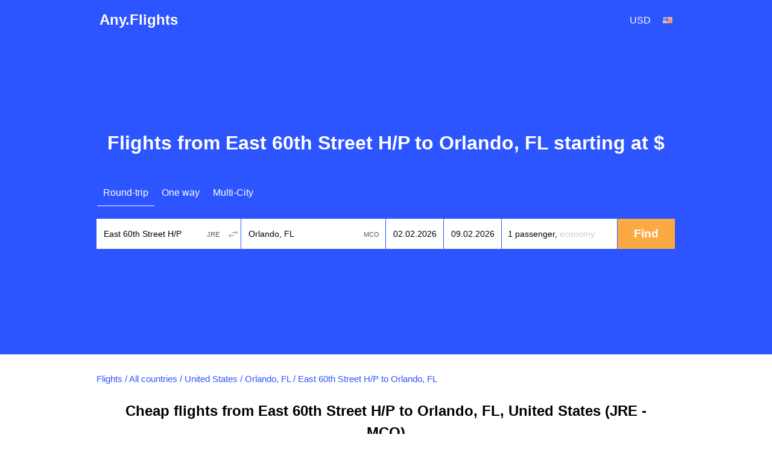

--- FILE ---
content_type: text/css
request_url: https://any.flights/files/css/css_p9-mM6RZMvlNX3M-kuvuSRGDVu0oLVvUxcrevbc-IoM.css
body_size: 20938
content:
@import url('//fonts.googleapis.com/css?family=Open+Sans:400italic,600italic,400,300,700,600&subset=latin,cyrillic');#autocomplete{border:1px solid;overflow:hidden;position:absolute;z-index:100;}#autocomplete ul{list-style:none;list-style-image:none;margin:0;padding:0;}#autocomplete li{background:#fff;color:#000;cursor:default;white-space:pre;zoom:1;}html.js input.form-autocomplete{background-image:url(/misc/throbber-inactive.png);background-position:100% center;background-repeat:no-repeat;}html.js input.throbbing{background-image:url(/misc/throbber-active.gif);background-position:100% center;}html.js fieldset.collapsed{border-bottom-width:0;border-left-width:0;border-right-width:0;height:1em;}html.js fieldset.collapsed .fieldset-wrapper{display:none;}fieldset.collapsible{position:relative;}fieldset.collapsible .fieldset-legend{display:block;}.form-textarea-wrapper textarea{display:block;margin:0;width:100%;-moz-box-sizing:border-box;-webkit-box-sizing:border-box;box-sizing:border-box;}.resizable-textarea .grippie{background:#eee url(/misc/grippie.png) no-repeat center 2px;border:1px solid #ddd;border-top-width:0;cursor:s-resize;height:9px;overflow:hidden;}body.drag{cursor:move;}.draggable a.tabledrag-handle{cursor:move;float:left;height:1.7em;margin-left:-1em;overflow:hidden;text-decoration:none;}a.tabledrag-handle:hover{text-decoration:none;}a.tabledrag-handle .handle{background:url(/misc/draggable.png) no-repeat 6px 9px;height:13px;margin:-0.4em 0.5em;padding:0.42em 0.5em;width:13px;}a.tabledrag-handle-hover .handle{background-position:6px -11px;}div.indentation{float:left;height:1.7em;margin:-0.4em 0.2em -0.4em -0.4em;padding:0.42em 0 0.42em 0.6em;width:20px;}div.tree-child{background:url(/misc/tree.png) no-repeat 11px center;}div.tree-child-last{background:url(/misc/tree-bottom.png) no-repeat 11px center;}div.tree-child-horizontal{background:url(/misc/tree.png) no-repeat -11px center;}.tabledrag-toggle-weight-wrapper{text-align:right;}table.sticky-header{background-color:#fff;margin-top:0;}.progress .bar{background-color:#fff;border:1px solid;}.progress .filled{background-color:#000;height:1.5em;width:5px;}.progress .percentage{float:right;}.ajax-progress{display:inline-block;}.ajax-progress .throbber{background:transparent url(/misc/throbber-active.gif) no-repeat 0px center;float:left;height:15px;margin:2px;width:15px;}.ajax-progress .message{padding-left:20px;}tr .ajax-progress .throbber{margin:0 2px;}.ajax-progress-bar{width:16em;}.container-inline div,.container-inline label{display:inline;}.container-inline .fieldset-wrapper{display:block;}.nowrap{white-space:nowrap;}html.js .js-hide{display:none;}.element-hidden{display:none;}.element-invisible{position:absolute !important;clip:rect(1px 1px 1px 1px);clip:rect(1px,1px,1px,1px);overflow:hidden;height:1px;}.element-invisible.element-focusable:active,.element-invisible.element-focusable:focus{position:static !important;clip:auto;overflow:visible;height:auto;}.clearfix:after{content:".";display:block;height:0;clear:both;visibility:hidden;}* html .clearfix{height:1%;}*:first-child + html .clearfix{min-height:1%;}
ul.menu{border:none;list-style:none;text-align:left;}ul.menu li{margin:0 0 0 0.5em;}ul li.expanded{list-style-image:url(/misc/menu-expanded.png);list-style-type:circle;}ul li.collapsed{list-style-image:url(/misc/menu-collapsed.png);list-style-type:disc;}ul li.leaf{list-style-image:url(/misc/menu-leaf.png);list-style-type:square;}li.expanded,li.collapsed,li.leaf{padding:0.2em 0.5em 0 0;margin:0;}li a.active{color:#000;}td.menu-disabled{background:#ccc;}ul.inline,ul.links.inline{display:inline;padding-left:0;}ul.inline li{display:inline;list-style-type:none;padding:0 0.5em;}.breadcrumb{padding-bottom:0.5em;}ul.primary{border-bottom:1px solid #bbb;border-collapse:collapse;height:auto;line-height:normal;list-style:none;margin:5px;padding:0 0 0 1em;white-space:nowrap;}ul.primary li{display:inline;}ul.primary li a{background-color:#ddd;border-color:#bbb;border-style:solid solid none solid;border-width:1px;height:auto;margin-right:0.5em;padding:0 1em;text-decoration:none;}ul.primary li.active a{background-color:#fff;border:1px solid #bbb;border-bottom:1px solid #fff;}ul.primary li a:hover{background-color:#eee;border-color:#ccc;border-bottom-color:#eee;}ul.secondary{border-bottom:1px solid #bbb;padding:0.5em 1em;margin:5px;}ul.secondary li{border-right:1px solid #ccc;display:inline;padding:0 1em;}ul.secondary a{padding:0;text-decoration:none;}ul.secondary a.active{border-bottom:4px solid #999;}
div.messages{background-position:8px 8px;background-repeat:no-repeat;border:1px solid;margin:6px 0;padding:10px 10px 10px 50px;}div.status{background-image:url(/misc/message-24-ok.png);border-color:#be7;}div.status,.ok{color:#234600;}div.status,table tr.ok{background-color:#f8fff0;}div.warning{background-image:url(/misc/message-24-warning.png);border-color:#ed5;}div.warning,.warning{color:#840;}div.warning,table tr.warning{background-color:#fffce5;}div.error{background-image:url(/misc/message-24-error.png);border-color:#ed541d;}div.error,.error{color:#8c2e0b;}div.error,table tr.error{background-color:#fef5f1;}div.error p.error{color:#333;}div.messages ul{margin:0 0 0 1em;padding:0;}div.messages ul li{list-style-image:none;}
fieldset{margin-bottom:1em;padding:0.5em;}form{margin:0;padding:0;}hr{border:1px solid gray;height:1px;}img{border:0;}table{border-collapse:collapse;}th{border-bottom:3px solid #ccc;padding-right:1em;text-align:left;}tbody{border-top:1px solid #ccc;}tr.even,tr.odd{background-color:#eee;border-bottom:1px solid #ccc;padding:0.1em 0.6em;}th.active img{display:inline;}td.active{background-color:#ddd;}.item-list .title{font-weight:bold;}.item-list ul{margin:0 0 0.75em 0;padding:0;}.item-list ul li{margin:0 0 0.25em 1.5em;padding:0;}.form-item,.form-actions{margin-top:1em;margin-bottom:1em;}tr.odd .form-item,tr.even .form-item{margin-top:0;margin-bottom:0;white-space:nowrap;}.form-item .description{font-size:0.85em;}label{display:block;font-weight:bold;}label.option{display:inline;font-weight:normal;}.form-checkboxes .form-item,.form-radios .form-item{margin-top:0.4em;margin-bottom:0.4em;}.form-type-radio .description,.form-type-checkbox .description{margin-left:2.4em;}input.form-checkbox,input.form-radio{vertical-align:middle;}.marker,.form-required{color:#f00;}.form-item input.error,.form-item textarea.error,.form-item select.error{border:2px solid red;}.container-inline .form-actions,.container-inline.form-actions{margin-top:0;margin-bottom:0;}.more-link{text-align:right;}.more-help-link{text-align:right;}.more-help-link a{background:url(/misc/help.png) 0 50% no-repeat;padding:1px 0 1px 20px;}.item-list .pager{clear:both;text-align:center;}.item-list .pager li{background-image:none;display:inline;list-style-type:none;padding:0.5em;}.pager-current{font-weight:bold;}#autocomplete li.selected{background:#0072b9;color:#fff;}html.js fieldset.collapsible .fieldset-legend{background:url(/misc/menu-expanded.png) 5px 65% no-repeat;padding-left:15px;}html.js fieldset.collapsed .fieldset-legend{background-image:url(/misc/menu-collapsed.png);background-position:5px 50%;}.fieldset-legend span.summary{color:#999;font-size:0.9em;margin-left:0.5em;}tr.drag{background-color:#fffff0;}tr.drag-previous{background-color:#ffd;}.tabledrag-toggle-weight{font-size:0.9em;}body div.tabledrag-changed-warning{margin-bottom:0.5em;}tr.selected td{background:#ffc;}td.checkbox,th.checkbox{text-align:center;}.progress{font-weight:bold;}.progress .bar{background:#ccc;border-color:#666;margin:0 0.2em;-moz-border-radius:3px;-webkit-border-radius:3px;border-radius:3px;}.progress .filled{background:#0072b9 url(/misc/progress.gif);}
.field .field-label{font-weight:bold;}.field-label-inline .field-label,.field-label-inline .field-items{float:left;}form .field-multiple-table{margin:0;}form .field-multiple-table th.field-label{padding-left:0;}form .field-multiple-table td.field-multiple-drag{width:30px;padding-right:0;}form .field-multiple-table td.field-multiple-drag a.tabledrag-handle{padding-right:.5em;}form .field-add-more-submit{margin:.5em 0 0;}
.node-unpublished{background-color:#fff4f4;}.preview .node{background-color:#ffffea;}td.revision-current{background:#ffc;}
#permissions td.module{font-weight:bold;}#permissions td.permission{padding-left:1.5em;}#permissions tr.odd .form-item,#permissions tr.even .form-item{white-space:normal;}#user-admin-settings fieldset .fieldset-description{font-size:0.85em;padding-bottom:.5em;}#user-admin-roles td.edit-name{clear:both;}#user-admin-roles .form-item-name{float:left;margin-right:1em;}.password-strength{width:17em;float:right;margin-top:1.4em;}.password-strength-title{display:inline;}.password-strength-text{float:right;font-weight:bold;}.password-indicator{background-color:#C4C4C4;height:0.3em;width:100%;}.password-indicator div{height:100%;width:0%;background-color:#47C965;}input.password-confirm,input.password-field{width:16em;margin-bottom:0.4em;}div.password-confirm{float:right;margin-top:1.5em;visibility:hidden;width:17em;}div.form-item div.password-suggestions{padding:0.2em 0.5em;margin:0.7em 0;width:38.5em;border:1px solid #B4B4B4;}div.password-suggestions ul{margin-bottom:0;}.confirm-parent,.password-parent{clear:left;margin:0;width:36.3em;}.profile{clear:both;margin:1em 0;}.profile .user-picture{float:right;margin:0 1em 1em 0;}.profile h3{border-bottom:1px solid #ccc;}.profile dl{margin:0 0 1.5em 0;}.profile dt{margin:0 0 0.2em 0;font-weight:bold;}.profile dd{margin:0 0 1em 0;}
html,body,#page{height:100%;}#page-wrapper{min-height:100%;min-width:960px;}#header div.section,#featured div.section,#messages div.section,#main,#triptych,#breadcrumb{width:960px;margin-left:auto;margin-right:auto;}.region-header{position:absolute;right:0;}.region-header .form-item{margin-bottom:0;margin-top:0;}#top-panel .dd .ddTitle{padding:2px;}.with-secondary-menu .region-header{margin-top:3em;}.without-secondary-menu .region-header{margin-top:15px;}#secondary-menu{position:absolute;right:0;top:0;width:480px;}#content,#sidebar-first,#sidebar-second{float:left;position:relative;}.one-sidebar #content{padding-right:30px;width:630px;}.two-sidebars #content{width:480px;}.no-sidebars #content{width:960px;float:none;}#sidebar-first,#sidebar-second{width:300px;}#main-wrapper{min-height:300px;margin-top:20px;}#content .section,.sidebar .section{}.region-footer-firstcolumn,.region-footer-secondcolumn,.region-footer-thirdcolumn,.region-footer-fourthcolumn{padding:0 10px;width:220px;}
@font-face{font-family:'als_rublregular';src:url(/sites/all/themes/skyguru/fonts/rouble-webfont.eot);src:url(/sites/all/themes/skyguru/fonts/rouble-webfont.eot?#iefix) format('embedded-opentype'),url(/sites/all/themes/skyguru/fonts/rouble-webfont.woff2) format('woff2'),url(/sites/all/themes/skyguru/fonts/rouble-webfont.woff) format('woff'),url(/sites/all/themes/skyguru/fonts/rouble-webfont.ttf) format('truetype'),url(/sites/all/themes/skyguru/fonts/rouble-webfont.svg#als_rublregular) format('svg');font-weight:normal;font-style:normal;}@media screen and (max-width:600px){#prices-blocks-wrapper{display:none;}}body{line-height:1.5;font-size:100%;word-wrap:break-word;margin:0;padding:0;border:0;outline:0;font-family:"Google Sans",Roboto,HelveticaNeue,Arial,sans-serif !important;height:100%;}a:link,a:visited{text-decoration:underline;}a:hover,a:active,a:focus{text-decoration:underline;}h2,h4,h3{margin:1.0em 0 0.5em;}h1{color:#000;}p{margin:0 0 1.2em;}#content p{text-align:justify;}tr.odd{background-color:#dddddd;}img{outline:0;}caption{text-align:left;font-weight:normal;}table{border:0;border-spacing:0;font-size:0.857em;margin:10px 0;width:100%;}table table{font-size:1em;}table tr th{background:#757575;background:rgba(0,0,0,0.51);border-bottom-style:none;}table tr th,table tr th a,table tr th a:hover{color:#FFF;font-weight:bold;}table tbody tr th{vertical-align:top;}tr td,tr th{padding:4px 9px;border:1px solid #fff;text-align:left;}footer tr td,footer tr th{border-color:#555;border-color:rgba(255,255,255,0.18);}tr.odd{background:#e4e4e4;background:rgba(0,0,0,0.105);}tr,tr.even{background:#efefef;background:rgba(0,0,0,0.063);}table ul.links{margin:0;padding:0;font-size:1em;}table ul.links li{padding:0 1em 0 0;}.block ol,.block ul{margin:0;padding:0px 0px 0.25em 0;}.contextual-links-wrapper{font-size:small !important;}ul.contextual-links{font-size:0.923em;}.contextual-links-wrapper a{text-shadow:0 0 0 !important;}.item-list .pager{font-size:0.929em;}ul.menu li{margin:0;}.region-content ul,.region-content ol{margin:1em 0;padding:0 0 0.25em 2.5em;}.item-list ul li{margin:0;padding:0.2em 0.5em 0 0;list-style-type:none;}ul.tips{padding:0 0 0 1.25em;}.region-header{padding-right:20px;}#block-lang-dropdown-language,#block-avia-avia-currency{float:left;}#block-lang-dropdown-language{width:140px;}#block-avia-avia-currency{width:100px;}.region-header .block .content{margin:0;padding:0;}.region-header .block ul{margin:0;padding:0;}.region-header .block li{list-style:none;list-style-image:none;padding:0;}.region-header .block-menu{border:1px solid;border-color:#eee;border-color:rgba(255,255,255,0.2);padding:0;width:208px;}.region-header .block-menu li a{display:block;border-bottom:1px solid;border-bottom-color:#eee;border-bottom-color:rgba(255,255,255,0.2);padding:3px 7px;}.region-header .block-menu li a:hover,.region-header .block-menu li a:focus,.region-header .block-menu li a:active{text-decoration:none;background:rgba(255,255,255,0.15);}.region-header .block-menu li.last a{border-bottom:0;}.region-header .block-locale ul li{display:inline;padding:0 0.5em;}#main{margin-top:0px;margin-bottom:40px;}#breadcrumb{clear:both;padding-top:10px;}.breadcrumb{padding-bottom:0px;}#featured{font-size:1em;font-weight:normal;line-height:1.4;padding:125px 0;background-color:#2d55ff;}body.page-search #featured{margin-top:0;margin-bottom:20px;padding:25px 0 !important;}#featured p{margin:0;padding:0;}#featured .content{margin-top:0;}.content{margin-top:10px;}h1{margin-top:30px;margin-bottom:40px;}.without-dest h1{margin-top:0}#content h2{margin:30px 0 20px;text-align:center;}h2.page_title{text-align:center;margin-left:20px;margin-right:20px;margin-bottom:1.5em;}ul.links{color:#68696b;font-size:0.821em;}.sidebar .section{padding-top:10px;}.sidebar .block{margin:0 0 20px;}.sidebar .block .content{line-height:1.5;}.sidebar tbody{border:none;}.sidebar tr.even,.sidebar tr.odd{background:none;border-bottom:1px solid #d6d6d6;}div.messages{margin:8px 15px;}.breadcrumb{font-size:0.929em;color:#2d55ff;}.breadcrumb a:link,.breadcrumb a:visited{color:#2d55ff;text-decoration:none;}.breadcrumb a:hover{color:#2d55ff;text-decoration:underline;}input.form-submit,a.button{color:#3a3a3a;cursor:pointer;font-size:0.929em;font-weight:normal;text-align:center;margin-bottom:1em;margin-right:0.6em;padding:4px 17px;border-radius:2px;}a.button:link,a.button:visited,a.button:hover,a.button:focus,a.button:active{text-decoration:none;color:#5a5a5a;}fieldset{background:#ffffff;border:1px solid #cccccc;margin-top:10px;margin-bottom:32px;padding:0 0 10px;position:relative;top:12px;-khtml-border-radius:4px;-moz-border-radius:4px;-webkit-border-radius:4px;border-radius:4px;}.fieldset-wrapper{margin-top:25px;}.node-form .vertical-tabs .fieldset-wrapper{margin-top:0;}.ui-widget{font-family:"Google Sans",Roboto,HelveticaNeue,Arial,sans-serif !important;}input{margin:2px 0;padding:4px;font-family:"Google Sans",Roboto,HelveticaNeue,Arial,sans-serif !important;}input,textarea{font-size:0.929em;}textarea{line-height:1.5;}textarea.form-textarea,select.form-select{padding:4px;}input.form-text,textarea.form-textarea,select.form-select{border:1px solid #ccc;}input.form-submit:hover,input.form-submit:focus{background:#dedede;}.password-suggestions ul li{margin-left:1.2em;}.form-item{margin-bottom:1em;margin-top:2px;}.form-item label{font-size:0.929em;}.form-type-radio label,.form-type-checkbox label{margin-left:4px;}.form-type-radio .description,.form-type-checkbox .description{margin-left:2px;}.form-actions{padding-top:10px;}input.form-button-disabled,input.form-button-disabled:hover,input.form-button-disabled:focus,input.form-button-disabled:active,div.add-or-remove-shortcuts{padding-top:0.9em;}.hidden{display:block !important;}.dev-query{font-size:10px;position:fixed;right:0;top:0;width:150px;}.prices-block{box-shadow:0 2px 8px 0 rgba(91,137,163,.2);float:left;width:300px;overflow:hidden;position:relative;border-radius:8px;}.prices-block div.titles{left:0;padding-bottom:3px;padding-top:4px;position:absolute;top:6px;z-index:1;color:#fff;text-align:center;width:100%;}.item-list ul.prices-list{margin:0;padding:0;}.item-list ul.prices-list li.even{background:#F6F6F2;}.item-list ul.prices-list li{margin:0;padding:3px 10px;list-style-type:none;position:relative;}#content .prices-block h2{font-size:1.2em;font-weight:bold;margin:0;padding:0 10px;}.prices-block h3{padding:0 10px;margin:0;font-size:12px;}.city-image{background:url("/img/city_pic_default.jpg") no-repeat scroll 0 0 transparent;height:165px;background-size:100%;}.city-image img{height:165px;width:300px;}a.f-link,a.h-link{display:block;height:24px;padding-left:30px;line-height:24px;margin-bottom:30px;}a.f-link{background:url("/img/f-link.png") no-repeat scroll 0 0 transparent;}a.h-link{background:url("/img/h-link.png") no-repeat scroll 0 0 transparent;}.prices-block.prices-block-1,.prices-block.prices-block-4,.prices-block.prices-block-7{margin-left:0;}#block-avia-avia-from-city div.item-list ul.prices-list li{list-style-type:none;margin:0;clear:both;}.prices-table tr td{width:50%;}.prices-table tr td div{position:relative;}.prices-table tr td span.w,.prices-list span.w{padding-left:55px;position:absolute;right:10px;z-index:2;}.prices-table tr td span.w{right:0px;}.prices-table tr.odd span.price,.prices-list .odd span.price{background:#fff;}.prices-table tr.even span.price,.prices-list .even span.price{background:#F6F6F2;}.prices-table tr.odd span.w,.prices-list .odd span.w{background:url("/img/price-bg-o.png") no-repeat left;}.prices-table tr.even span.w,.prices-list .even span.w{background:url("/img/price-bg-e.png") no-repeat left;}.sidebar h2{margin-bottom:2px;border:none;margin:0;}table{font-size:1em;}table tr th{background:#CFCFCF;color:#000000;}tr.even,tr.odd{background:#F6F6F2;border:none;}tr.odd{background:#FFFFFF;border:none;}tbody{border:none;}tr td,tr th{padding:5px 10px;border:none;}.countries-cities{font-size:1em;}.countries-cities tr.even,.countries-cities tr.odd{background:#FFF;}.countries-cities .letter{font-size:1.429em;line-height:1.4;margin-bottom:10px;}.countries-cities .item-list ul{margin:0;padding:0;}.countries-cities .item-list ul li{margin:0 0 5px;padding:0;list-style-type:none;}.countries-cities tr td{vertical-align:top;padding:0 15px 15px 0;width:25%;}span.ddTitleText img,.ddChild a img{height:12px;width:18px;}.dd .ddTitle span.ddTitleText img{padding:0 2px 4px 0;text-align:left;}#block-avia-avia-to-city a{margin-right:20px;word-wrap:normal;display:inline-block;}#block-avia-avia-to-city .hr{border-top:1px solid #CFCFCF;height:8px;margin:10px 0;}#block-avia-avia-to-city h2{padding:0;}a.ajax-link{text-decoration:none;border-bottom:1px dashed #2d55ff;}a.ajax-link:hover{text-decoration:none;border-bottom:1px dashed #2d55ff;}.price a.ajax-link{color:#2d55ff;border-color:#2d55ff;}.price a.ajax-link:hover{color:#2d55ff;border-color:#2d55ff;}#block-avia-avia-prices-by-month a.fillform{float:right;}#block-avia-avia-route-airlines td{vertical-align:middle;}#block-avia-avia-route-airlines td img{margin-right:10px;}.front #block-system-main .content strong{font-weight:normal;}#block-multiblock-1{clear:both;}#block-multiblock-1 ul,#block-avia-avia-links-block ul{list-style:none;margin:0;padding:0;}#block-multiblock-1 ul li{display:inline-block;padding:0;width:290px;font-size:12px;float:left;}#block-multiblock-1 ul li.l1,#block-multiblock-1 ul li.l4,#block-multiblock-1 ul li.l2,#block-multiblock-1 ul li.l5{margin-left:45px;}#block-avia-avia-links-block ul li{font-size:12px;}#block-multiblock-1 ul li a,#block-avia-avia-links-block ul li a{color:#666;}.offer-header{display:inline-block;width:100%;}.offer-header .airline-logo{float:left;}.offer-header .offer-price{float:right;background-color:#EF9118;background-image:-moz-linear-gradient(center bottom,#ED7E14 0%,#F4B320 100%);background-position:0 0;border:1px solid #F2A201;color:white;padding:2px 10px;font-size:18px;text-shadow:0 1px 0 #A16812;}.node-teaser .offer-price{font-size:12px;margin-right:5px;margin-top:5px;padding:0 5px;}#block-views-offers-block .content{margin-top:10px;}#featured .node-offer .content,.node-offer .content{font-size:1em;margin-top:0;}.node-offer .prices-table tr td{width:auto;}.node-offer .prices-table .price{background:#FFB400;padding:2px 5px;}.node-offer .prices-table .price a{font-size:12px;}#block-views-offers-block{clear:both;display:inline-block;}#block-views-offers-block h2{font-size:1.429em;line-height:1.4;margin-bottom:2px;}.node-offer .content h2,#content .node-offer .content h2,#block-views-offers-block .content h2{font-size:1em;margin:0;}.node-offer a.title{display:block;font-weight:bold;height:50px;overflow:hidden;text-overflow:ellipsis;}.view-offers table tr,.view-offers table tr.even{background:none;}.view-offers table tr td{padding:0 28px 30px 0;width:33%;}.view-offers table tr td.col-last{padding-right:0;}.view-offers table tr.row-last td{padding-bottom:0;}.view-offers .node-teaser{border:none;margin:0;padding:0;}.view-offers .node-offer{border:1px solid #C2C8D5;padding:10px;height:110px;position:relative;width:280px;}.view-offers .node-offer .offer-expire{bottom:5px;font-size:small;font-style:italic;left:10px;position:absolute;}.node-offer .offer-dates .label{font-weight:bold;}.node-offer .offer-dates{width:auto;}.node-offer .offer-expire{color:#555555;}#block-avia-avia-city-offers .node-offer,#block-avia-avia-route-offers .node-offer,#block-avia-avia-country-offers .node-offer{border:1px solid #D3D7D9;margin-bottom:30px;padding:15px;}#block-avia-avia-city-offers .node-offer:last-child,#block-avia-avia-route-offers .node-offer:last-child,#block-avia-avia-country-offers .node-offer:last-child{margin-bottom:0;padding-bottom:0;}#block-avia-avia-city-offers,#block-avia-avia-country-offers,#block-avia-avia-route-offers{clear:both;margin-top:100px;}#featured h1{font-size:2em;color:#fff;text-align:center;}.region .block span.title{font-size:1.429em;}#block-avia-avia-route-airlines td{width:25%;}#block-avia-avia-route-airlines tr.odd,#block-avia-avia-route-airlines tr.even{background-color:#FFFFFF;}table.allairlines tr.odd{background-color:#FFFFFF;}table.allairlines td{line-height:30px;vertical-align:top;width:25%;}table.allairlines td ul{margin:0;padding:0;}table.allairlines td ul li{list-style-image:none;list-style-type:none;padding:0;}.price .cc_rub{font-family:"als_rublregular",Verdana;}.stops_count_checkbox_label .price .cc_inr,.ticket_link .price .cc_inr{font-family:Verdana;}body.front #main h1{margin-bottom:2px;font-size:1.429em;line-height:1.4;color:#3b3b3b;}#prices-blocks-wrapper{clear:both;margin-bottom:20px;float:left;width:100%;}#prices-blocks > .item-list > ul{position:relative;list-style:none;margin:0;padding:0;}#prices-blocks > .item-list > ul > li{float:left;padding:0;margin-right:30px;margin-bottom:30px;width:300px;clear:none;}#prices-blocks > .item-list > ul > li:first-child{clear:none;width:300px;}#prices-blocks > .item-list > ul > li:nth-child(3n+3){margin-right:0 !important;}ul.logo-list{margin:30px 0 0;padding:0;}ul.logo-list li{float:left;height:60px;list-style-type:none;margin-right:17px;}#block-avia-avia-top-city-hotels h2{padding:0;}#hotel-form-contents .title-top{margin:0 0 10px;width:auto;}#ap-b{background-color:#f6f6f2;border:1px solid #cfcfcf;margin:0 auto;padding:10px;width:620px;}#ap-b img{float:left;margin-right:10px;}#ap-b h2{margin-top:0;}#ap-b p{font-size:12px;margin-bottom:0;margin-left:82px;margin-top:0;}.overhide{overflow:hidden;}.search-form label{font-weight:normal;line-height:16px;}#avia-form-tabs{margin-bottom:-1px;display:block;height:40px;padding-bottom:25px;}#avia-form-tabs ul{padding:0;margin:0;float:left;}#avia-form-tabs li{display:block;float:left;margin:0 1px;text-align:center;}.clear{clear:both;font-size:0px;line-height:0;overflow:hidden;}#avia-form-tabs li.active{border-bottom:1px solid #fff;}#avia-form-tabs li a{text-decoration:none;font-size:16px;color:#fff;padding:10px;float:left;}#avia-form-tabs li.active a{border-bottom:none;color:#fff;}.search-form-contents{color:#000;}.hidden-form{display:none;}#avia-search-summary{font-size:14px;color:#fff;}#avia-search-summary table{margin:0;background:none;}#avia-search-summary table tr{background:none;}#avia-search-summary table td{padding:0 20px 0 0;}#avia-search-summary .passengers .adults,#avia-search-summary .passengers .children,#avia-search-summary .passengers .infants{position:relative;width:43px;margin-right:10px;display:inline-block;}#avia-search-summary .passengers .aviasales_passenger_ico{margin:0;right:0;top:-1px;background-image:url("/img/peoples.png");background-repeat:no-repeat;height:24px;position:absolute;width:13px;left:auto;}#avia-search-summary .aviasales_adults{background-position:-26px 0;}#avia-search-summary .aviasales_children{background-position:-13px 0;}#avia-search-summary .aviasales_infants{background-position:0 0;}#avia-search-summary table td.change-request{font-size:12px;margin:3px 0 0;padding:0;text-align:right;width:255px;}#avia-search-summary table td.change-request a,#avia-search-summary table td.change-request a:hover{border-bottom:1px dashed #fff;color:#fff;}.search-form-contents .avia-form-line-wrapper{height:50px;padding-bottom:50px;position:relative;}#hotel-form-contents .avia-form-line-wrapper{padding-bottom:0;}.search-form-contents .avia-form-line-wrapper .avia-form-input-unit{float:left;position:relative;box-sizing:border-box;padding-right:1px;border-right:none;}.search-form-contents .avia-form-line-wrapper .avia-form-input-unit.avia-hotels{border:none;margin-top:0;color:#fff;}.search-form-contents .disabled{opacity:0.3;}#avia-form-contents .avia-form-line-wrapper .avia-form-input-unit.avia-submit{border:none;}.custom-loader{width:40px;height:40px;display:grid;border-radius:50%;-webkit-mask:radial-gradient(farthest-side,#0000 40%,#000 41%);background:linear-gradient(0deg,#ffffff80 50%,#ffffffFF 0) center/4px 100%,linear-gradient(90deg,#ffffff40 50%,#ffffffBF 0) center/100% 4px;background-repeat:no-repeat;animation:s3 1s infinite steps(12);}.custom-loader::before,.custom-loader::after{content:"";grid-area:1/1;border-radius:50%;background:inherit;opacity:0.915;transform:rotate(30deg);}.custom-loader::after{opacity:0.83;transform:rotate(60deg);}@keyframes s3{100%{transform:rotate(1turn)}}.search-form-contents input.text{color:#000000;font-size:14px;line-height:22px;font-weight:normal;margin-bottom:0;margin-top:0;outline:0 none;padding:0;vertical-align:middle;border:none;height:50px;width:100%;-webkit-box-sizing:border-box;-moz-box-sizing:border-box;box-sizing:border-box;border:12px solid transparent;border-right:5px solid transparent;overflow:hidden;}.autocomplete_results_waiter{background:#fff url('/img/ajax-loader.gif') no-repeat center center;display:none;height:20px;position:absolute;right:10px;top:11px;width:20px;opacity:0.2;}.autocomplete_results_waiter.wait{display:block;}#hotel-form-contents .avia-form-line-wrapper .avia-submit{border:none;}#insurance-form-contents #uniform-search_submit.button{margin:0;}.search-form-contents::-webkit-input-placeholder{text-align:right;}input.datepicker:-moz-placeholder{text-align:right;}.search-form-contents input::-ms-clear{display:none;}#insurance-form-contents #country,#hotel-form-contents #room_type{width:100%;padding:0;margin-top:0;font-size:14px;line-height:38px;height:42px;border:1px solid #fff;overflow:hidden !important;-webkit-appearance:menulist-button;white-space:nowrap !important;}#hotel-form-contents #room_type option{line-height:42px;padding:10px;}#insurance-form-contents #country{width:240px;font-size:14px;}.search-form-contents .avia-hotels,.search-form-contents .avia-booking,.search-form-contents .avia-multiple{margin-top:20px;float:left;color:#fff;}.search-form-contents .avia-form-line-wrapper .avia-multiple{float:right;margin-right:243px;}.search-form-contents .avia-multiple .checkbox,.search-form-contents .avia-hotels .checkbox,.search-form-contents .avia-booking .checkbox{float:left;margin-right:10px;margin-top:3px;}.search-form-contents .avia-multiple label,.search-form-contents .avia-hotels label,.search-form-contents .avia-booking label{font-weight:normal;display:inline-block;}.search-form-contents select:focus,.search-form-contents input.text:focus,button.travelers-btn{outline:2px solid #FEBA31;outline-offset:0;}#avia-form-contents .avia-form-line-wrapper .avia-form-input-unit .avia-range,#avia-form-contents .avia-form-line-wrapper .avia-form-input-unit .avia-is-direct{position:absolute;right:3px;top:-5px;}#avia-form-contents .avia-form-line-wrapper .avia-form-input-unit .avia-range label,#avia-form-contents .avia-form-line-wrapper .avia-form-input-unit .avia-is-direct label{display:inline;font-weight:normal;}#avia-form-contents .avia-form-line-wrapper .avia-origin,#avia-form-contents .avia-form-line-wrapper .avia-direct,#avia-form-contents .avia-form-line-wrapper .avia-people{padding-left:0 !important;}#avia-form-contents .avia-form-line-wrapper .ui-datepicker-trigger{height:21px;position:absolute;right:7px;top:25px;width:23px;}#avia-form-contents .avia-form-line-wrapper .avia-people .label,#avia-form-contents .avia-form-line-wrapper .avia-trip_class label{float:left;font-weight:normal;margin-right:20px;margin-top:10px;display:block;}#avia-form-contents .avia-form-line-wrapper .avia-trip_class label{margin-right:0;}.search-form-contents .avia-form-line-wrapper .avia-tourists select,#avia-form-contents .avia-form-line-wrapper .avia-people select{margin-bottom:3px;margin-top:5px;}.search-form-contents .avia-form-line-wrapper .avia-tourists label,#avia-form-contents .avia-form-line-wrapper .avia-people label{color:#888888;font-size:0.9em;font-weight:normal;margin-left:-20px;padding-left:5px;white-space:nowrap;}.search-form-contents .avia-form-line-wrapper .avia-tourists label{margin-left:0;}.search-form-contents .avia-form-line-wrapper.last{padding:0 !important;height:auto;width:100%;display:inline-block;}.search-form-contents #search_submit{color:#fff;background:transparent;border:none;outline:none;padding:0;cursor:pointer;width:100%;margin:0;height:50px;font-weight:bold;}#ui-datepicker-div.ui-widget-content{background-color:#FFFFFF !important;background-image:none !important;border:1px solid #CFCFCF;border-radius:0;position:absolute;z-index:199;}.ui-datepicker .ui-datepicker-title{color:#444444;font-size:18px;line-height:1em !important;padding:5px 0;text-align:center;}.ui-widget-header{background:none repeat scroll 0 0 transparent !important;border:medium none !important;font-weight:normal !important;}#ui-datepicker-div .ui-state-default,#ui-datepicker-div .ui-widget-content .ui-state-default,#ui-datepicker-div .ui-widget-header .ui-state-default{text-align:center !important;}#ui-datepicker-div .ui-state-hover,#ui-datepicker-div .ui-widget-content .ui-state-hover,#ui-datepicker-div .ui-widget-header .ui-state-hover,#ui-datepicker-div .ui-state-focus,.ui-widget-content .ui-state-focus,#ui-datepicker-div .ui-widget-header .ui-state-focus{background-color:#90cf61 !important;background-image:none !important;color:#FFFFFF !important;}#ui-datepicker-div{z-index:3 !important;}#ui-datepicker-div.ui-datepicker .ui-datepicker-prev{background-image:url("/img/datepicker-icons.png");background-position:0 -60px;background-repeat:no-repeat;left:2px;}#ui-datepicker-div.ui-datepicker .ui-datepicker-next{background-image:url("/img/datepicker-icons.png");background-position:0 -40px;background-repeat:no-repeat;right:2px;}#ui-datepicker-div .ui-state-default{background:none;border:none;color:#3B3B3B;font-weight:normal;}#ui-datepicker-div.ui-datepicker-multi-3 div.ui-datepicker-group{margin:5px 1% !important;width:31% !important;}#ui-datepicker-div .ui-datepicker-header a{height:20px;width:20px;}#ui-datepicker-div .ui-widget-header .ui-icon{background-image:none !important;height:20px;width:20px;overflow:hidden;text-indent:-99999px;}#ui-datepicker-div .ui-datepicker-header a.ui-datepicker-next-hover{background-image:url("/img/datepicker-icons.png") !important;background-position:0 0;background-repeat:no-repeat;}#ui-datepicker-div .ui-datepicker-header a.ui-datepicker-prev-hover{background-image:url("/img/datepicker-icons.png") !important;background-position:0 -20px !important;background-repeat:no-repeat;}#ui-datepicker-div .ui-state-hover .ui-icon,#ui-datepicker-div .ui-state-focus .ui-icon{background-image:none !important;}#ui-datepicker-div .ui-state-focus .ui-icon,#ui-datepicker-div .ui-state-hover .ui-icon{background:none repeat scroll 0 0 transparent !important;border:medium none !important;}#ui-datepicker-div .ui-widget-header .ui-state-hover,#ui-datepicker-div .ui-widget-header .ui-state-focus{background:none repeat scroll 0 0 transparent !important;border:medium none !important;color:#A46313;font-weight:normal;}#ui-datepicker-div thead th.ui-datepicker-week-end{color:#E13C06 !important;}#ui-datepicker-div .ui-datepicker td.ui-datepicker-today{background:none repeat scroll 0 0 #E0E5E6;}ul.ui-autocomplete.ui-corner-all{border:medium none !important;border-radius:0 0 0 0 !important;}ul.ui-autocomplete.ui-widget-content{background-color:#FFFFFF;background-image:none;border:medium none;border-radius:0 0 0 0 !important;box-shadow:1px 1px 5px #444444;width:250px !important;}ul.ui-autocomplete li.ui-menu-item{border-bottom:1px solid #EEEEEE;}ul.ui-autocomplete.ui-widget-content .ui-state-hover{background-color:#027AC6 !important;background-image:none !important;border:medium none !important;border-radius:0 0 0 0 !important;color:#FFFFFF !important;margin:0 !important;}ul.ui-autocomplete.ui-widget-content .ui-state-hover .avs_ac_country,ul.ui-autocomplete.ui-widget-content .ui-state-hover .avs_ac_name_iata,ul.ui-autocomplete.ui-widget-content .ui-state-hover .avs_ac_airport_name{color:#EEEEEE;}ul.ui-autocomplete.ui-widget-content .ui-state-hover .avs_ac_name{color:#FFFFFF;font-weight:bold;}ul.ui-autocomplete.ui-widget-content a{border:medium none !important;border-radius:0 0 0 0;line-height:1.2 !important;padding-bottom:4px !important;}.ui-datepicker{display:none;padding:0.2em 0.2em 0;width:17em;}.ui-datepicker .ui-datepicker-header{padding:0.2em 0;position:relative;}.ui-datepicker .ui-datepicker-prev,.ui-datepicker .ui-datepicker-next{height:1.8em;position:absolute;top:2px;width:1.8em;}.ui-datepicker .ui-datepicker-prev span,.ui-datepicker .ui-datepicker-next span{display:block;left:50%;margin-left:-10px;margin-top:-10px;position:absolute;top:50%;}.ui-datepicker .ui-datepicker-title{line-height:1.8em;margin:0 2.3em;text-align:center;}.ui-datepicker .ui-datepicker-title select{font-size:1em;margin:1px 0;}.ui-datepicker select.ui-datepicker-month-year{width:100%;}.ui-datepicker select.ui-datepicker-month,.ui-datepicker select.ui-datepicker-year{width:49%;}.ui-datepicker table{border-collapse:collapse;font-size:0.9em;margin:0 0 0.4em;width:100%;}.ui-datepicker th{border:0 none;font-weight:normal;padding:0.7em 0.3em;text-align:center;}.ui-datepicker table tr{background:none repeat scroll 0 0 transparent;}.ui-datepicker table tr th{background:none repeat scroll 0 0 #FFFFFF;color:#444444;}.ui-datepicker td{border:0 none;padding:1px;}.ui-datepicker td span,.ui-datepicker td a{display:block;padding:0.2em;text-align:right;text-decoration:none;}.ui-datepicker .ui-datepicker-buttonpane{background-image:none;border-bottom:0 none;border-left:0 none;border-right:0 none;margin:0.7em 0 0;padding:0 0.2em;}.ui-datepicker .ui-datepicker-buttonpane button{cursor:pointer;float:right;margin:0.5em 0.2em 0.4em;overflow:visible;padding:0.2em 0.6em 0.3em;width:auto;}.ui-datepicker .ui-datepicker-buttonpane button.ui-datepicker-current{float:left;}.ui-datepicker.ui-datepicker-multi{width:auto;}.ui-datepicker-multi .ui-datepicker-group{float:left;}.ui-datepicker-multi .ui-datepicker-group table{margin:0 auto 0.4em;width:95%;}.ui-datepicker-multi-2 .ui-datepicker-group{width:49%;}.ui-datepicker-multi-3 .ui-datepicker-group{width:33.3%;}.ui-datepicker-multi-4 .ui-datepicker-group{width:25%;}.ui-datepicker-multi .ui-datepicker-group-last .ui-datepicker-header{border-left-width:0;}.ui-datepicker-multi .ui-datepicker-group-middle .ui-datepicker-header{border-left-width:0;}.ui-datepicker-multi .ui-datepicker-buttonpane{clear:left;}.ui-datepicker-row-break{clear:both;font-size:0;width:100%;}.ui-datepicker-rtl{direction:rtl;}.ui-datepicker-rtl .ui-datepicker-prev{left:auto;right:2px;}.ui-datepicker-rtl .ui-datepicker-next{left:2px;right:auto;}.ui-datepicker-rtl .ui-datepicker-prev:hover{left:auto;right:1px;}.ui-datepicker-rtl .ui-datepicker-next:hover{left:1px;right:auto;}.ui-datepicker-rtl .ui-datepicker-buttonpane{clear:right;}.ui-datepicker-rtl .ui-datepicker-buttonpane button{float:left;}.ui-datepicker-rtl .ui-datepicker-buttonpane button.ui-datepicker-current{float:right;}.ui-datepicker-rtl .ui-datepicker-group{float:right;}.ui-datepicker-rtl .ui-datepicker-group-last .ui-datepicker-header{border-left-width:1px;border-right-width:0;}.ui-datepicker-rtl .ui-datepicker-group-middle .ui-datepicker-header{border-left-width:1px;border-right-width:0;}.ui-datepicker-cover{display:block;height:200px;left:-4px;position:absolute;top:-4px;width:200px;z-index:-1;}ul.ui-autocomplete.ui-corner-all{border:medium none !important;border-radius:0 0 0 0 !important;}ul.ui-autocomplete.ui-widget-content{background-color:#FFFFFF;background-image:none;border:medium none;border-radius:0 0 0 0 !important;box-shadow:1px 1px 5px #444444;width:273px !important;margin:0;padding:0;z-index:10 !important;}ul.ui-autocomplete li.ui-menu-item{border-bottom:1px solid #EEEEEE;display:block;list-style:none outside none;}ul.ui-autocomplete.ui-widget-content .ui-state-hover{background-color:#2d55ff !important;background-image:none !important;border:medium none !important;border-radius:0 0 0 0 !important;color:#FFFFFF !important;margin:0 !important;text-decoration:none !important;}ul.ui-autocomplete.ui-widget-content .ui-state-hover .avs_ac_country,ul.ui-autocomplete.ui-widget-content .ui-state-hover .avs_ac_name_iata,ul.ui-autocomplete.ui-widget-content .ui-state-hover .avs_ac_airport_name{color:#EEEEEE;}ul.ui-autocomplete.ui-widget-content .ui-state-hover .avs_ac_name{color:#FFFFFF;font-weight:bold;}ul.ui-autocomplete.ui-widget-content a{border:medium none !important;border-radius:0 0 0 0;display:block;padding-bottom:4px !important;position:relative;}.page-hotels ul.ui-autocomplete.ui-widget-content a{border:medium none !important;border-radius:0 0 0 0;display:block;padding-bottom:4px !important;position:relative;height:42px;line-height:42px !important;}.ui-menu .ui-menu-item a{line-height:1.2em !important;padding:2px 35px 2px 3px !important;position:relative;}.ui-autocomplete{z-index:2 !important;}.avs_ac_name_iata span{font-size:12px;margin-right:5px;}.avs_ac_name_iata .avs_ac_iata{position:absolute;right:5px;top:5px;font-weight:bold;}.avs_ac_name_iata .avs_ac_name{font-size:14px;}.avs_ac_name_iata .avs_ac_country{color:#777777;display:block;}.avs_ac_name_iata .avs_ac_airport_name{color:#777777;}.ui-autocomplete{cursor:default;position:absolute;}* html .ui-autocomplete{width:1px;}.ui-autocomplete .notfound{color:#777777;font-size:14px;padding:2px 35px 2px 3px;}.ui-widget-content a{color:#2d55ff;}.search-form-contents .error_label_inputs{background:red;color:white;font-size:12px;right:0;padding:3px;position:absolute;top:-23px;z-index:1;}#avia-form-contents .avia-people .error_label_inputs{top:-34px;}#avia-form-contents .avia-people .avia-infants .error_label_inputs{right:5px;}#avia-form-contents .avia-people .avia-adults .error_label_inputs{left:20px;}.search-form-contents select.error_field,.search-form-contents input.error_field,.search-form-contents .error_field input{outline:2px solid red !important;}#avia-search .iata{background-color:white;color:#555555;font-size:11px;padding:2px;position:absolute;right:5px;top:18px;width:30px;border:none;margin:0;cursor:default;}#avia-translations-table th div{font-size:0.8em;}#uniform-search_submit.button{font-size:14px;padding:0;position:relative;float:left;text-align:center;width:100%;}a.button.ob:link,a.button.ob:visited,a.button.ob:hover,a.button.ob:focus,a.button.ob:active,a.button.ob,.ob{background-color:#fbaa43;background-image:none;color:#fff !important;cursor:pointer;}a.button.ob:hover,.ob:hover{background-color:#EF9118;}.ticket a.button.ob:link,.ticket a.button.ob:visited,.ticket a.button.ob:hover,.ticket a.button.ob:focus,.ticket a.button.ob:active,.ticket a.button.ob,.ticket .ob{background-color:#2d55ff !important;background-image:none;color:#fff !important;cursor:pointer;}.ticket a.button.ob:hover,.ticket .ob:hover{background-color:#2B8AB0 !important;}#uniform-search_submit span{font-size:20px;font-weight:600;margin-left:0;padding:0;display:block;}.swap-places{background:url("/img/swap.png") no-repeat scroll 0 0 transparent;background-size:34px;cursor:pointer;display:inline-block;height:27px;margin:8px 15px 0;width:17px;float:left;}.swap-places:hover{background:url("/img/swap.png") no-repeat scroll -17px 0 transparent;background-size:34px;}.aviasales_error_field_container input{color:#ED2939;border:2px solid #FEBA31 !important;}#avia-form-contents .aviasales_error_field_container input.text:focus{box-shadow:0 0 4px rgba(237,41,57,0.3);}#ui-datepicker-div .datepicker_in_day{background:#e0e5e6;}#ui-datepicker-div .datepicker_arrival_day,#ui-datepicker-div .ui-datepicker-current-day{background:#dc744e !important;}#ui-datepicker-div .datepicker_depart_day{background:#90cf61 !important;}#ui-datepicker-div .ui-datepicker-current-day a,#ui-datepicker-div .datepicker_depart_day a,#ui-datepicker-div .datepicker_arrival_day a{color:#fff !important;}#ui-datepicker-div .ui-datepicker-today a{font-weight:bold !important;}table.ui-datepicker-calendar tr td,table.ui-datepicker-calendar tr th{width:14.2%;}#block-avia-avia-backtoform .content{margin:0;}span.backbutton{background-color:#EF9118;border-radius:2px;color:white;cursor:pointer;float:left;font-size:14px;margin:40px 0 0;padding:5px 20px;position:relative;text-align:center;text-decoration:none;}span.backbutton span{background:url("/img/rarr.png") no-repeat scroll 100% 50% transparent;display:block;font-size:20px;margin-left:0;padding:0 40px 0 0;}.aviasales_adults{background-position:-128px -80px;}.aviasales_passenger_ico{background-image:url("/img/main_release.png");background-repeat:no-repeat;height:24px;left:3px;margin:auto;position:absolute;top:5px;width:13px;}.aviasales_children{background-position:-115px -80px;}.aviasales_infants{background-position:-102px -80px;}.avia-adults{float:left;margin-right:30px;padding-left:20px;position:relative;}.avia-children{float:left;margin-right:12px;padding-left:20px;position:relative;}.avia-infants{float:left;margin-right:42px;padding-left:20px;position:relative;}.avia-trip_class{float:left;width:250px;position:relative;}.avia-form-input-unit .avia-tourists,.avia-form-input-unit .avia-tourists-age .ages{float:left;margin-right:20px;padding-left:20px;position:relative;}.avia-form-input-unit .avia-tourists-age{display:inline-block;}.avia-form-input-unit .avia-tourists-age .ages{padding-left:0;display:none;}.avia-form-input-unit .avia-tourists-age .age_1{display:block;}.complex-remove-button{display:block;float:left;margin:8px 0 0 20px;color:#fff;}.complex-remove-button:hover,.complex-remove-button:visited{color:#fff;}.complex-add-button{margin-bottom:10px;display:block;color:#fff;}.complex-add-button:hover,.complex-add-button:visited{color:#fff;}#avia-form-contents #complex .row .error_label_inputs{top:-23px;}#avia-search #origin_iata{right:25px;-moz-user-select:none;-o-user-select:none;-khtml-user-select:none;-webkit-user-select:none;-ms-user-select:none;user-select:none;}#aviasales_change_places{position:absolute;right:5px;float:none;margin:0;top:12px;display:block;background-color:#fff;}.travelers-wrapper{position:relative;}.travelers-wrapper .travelers-btn{border:none;color:#000000;font-size:14px;margin-bottom:0;outline:0 none;padding:0 10px;background:#fff;width:100%;text-align:left;line-height:22px;cursor:pointer;height:50px;}.travelers-wrapper .travelers-btn span.class{color:#ccc;text-transform:lowercase;}.travelers-wrapper .travelers-dialog{background:#fff;position:absolute;top:42px;z-index:123;font-size:13px;border-bottom-right-radius:3px;border-bottom-left-radius:3px;display:none;width:100%;}.travelers-wrapper .travelers-dialog .close-dialog{right:5px;bottom:5px;position:absolute;}.travelers-wrapper .travelers-dialog.opened{display:block;}.travelers-wrapper .travelers-dialog .field-row{display:inline-block;width:100%;padding:5px 0;}.travelers-wrapper .travelers-dialog .field-row:first-child{padding-top:10px;}.travelers-wrapper .travelers-dialog .field-row.last{padding-bottom:10px;}.travelers-wrapper .travelers-dialog .field-row.trip-switcher{padding-bottom:10px;margin-top:10px;padding:10px 0;margin:0;width:100%;border-top:1px solid #ccc;border-left:10px solid transparent;border-right:10px solid transparent;-webkit-box-sizing:border-box;-moz-box-sizing:border-box;box-sizing:border-box;}.travelers-wrapper .travelers-dialog .trip-switcher label{display:block;margin-left:10px;float:left;}.travelers-wrapper .travelers-dialog .trip-switcher input{float:left;}.travelers-wrapper .travelers-dialog .field-row .label{padding:4px 0 2px 10px;display:block;float:left;}.travelers-wrapper .travelers-dialog .field-row .label .age-text{font-size:11px;color:#999;font-weight:normal;line-height:1.2;display:block;}.travelers-wrapper .travelers-dialog .field-row .field-btns{float:right;margin-right:10px;display:inline-block;}.travelers-wrapper .travelers-dialog .field-row .field-btns a{color:#ccc;font-size:24px;text-decoration:none;font-weight:bold;padding:0 5px;background:#fff;line-height:1;display:block;float:left;position:relative;border:1px solid #ccc;}.travelers-wrapper .travelers-dialog .field-row .field-btns a.minus{border-top-left-radius:3px;border-bottom-left-radius:3px;}.travelers-wrapper .travelers-dialog .field-row .field-btns a.plus{border-top-right-radius:3px;border-bottom-right-radius:3px;}.travelers-wrapper .travelers-dialog .field-row .field-btns a:hover{border:1px solid #2d55ff;color:#2d55ff;}.travelers-wrapper .travelers-dialog .field-row .field-btns a.plus:hover{border-color:#2d55ff;margin-left:0;border-top-right-radius:3px;border-bottom-right-radius:3px;}.travelers-wrapper .travelers-dialog .field-row .field-btns a.minus:hover{border-color:#2d55ff;margin-right:0;border-top-left-radius:3px;border-bottom-left-radius:3px;}.travelers-wrapper .travelers-dialog .field-row .field-btns a.disabled{border-color:#ddd;color:#ddd;cursor:default;opacity:1;}.travelers-wrapper .travelers-dialog .field-row .field-btns a.disabled:hover{border-color:#ddd;color:#ddd;}.travelers-wrapper .travelers-dialog .field-row .field-btns a .err{display:none;position:absolute;color:#fff;background-color:#000;background-color:rgba(0,0,0,.8);width:250px;font-size:11px;padding:5px;line-height:1.4;z-index:100;left:15px;top:-35px;}.travelers-wrapper .travelers-dialog.err .field-row .field-btns a:hover .err{display:block;}.travelers-wrapper .travelers-dialog .field-row .field-val{color:#000000;font-size:14px;background:#fff;display:block;width:25px;height:24px;line-height:23px;float:left;text-align:center;border-top:1px solid #ccc;border-bottom:1px solid #ccc;}#complex_travelers .avia-travelers{margin:0;}.search-form-contents #complex_travelers{display:none;}.complex .search-form-contents #complex_travelers{display:block;}#waiting{background:#fff;color:#49565e;text-align:center;}#infobox{background-color:rgba(0,0,0,0.7);display:none;overflow-y:scroll;position:fixed;top:0;left:0;width:100%;height:100%;z-index:10000;}#infobox .infobox_container_wrapper{left:50%;margin-left:-270px;position:absolute;top:60px;}#infobox .infobox_container{background:#fff;color:#49565e;padding:30px;position:fixed;text-align:center;width:520px;z-index:201;}#infobox i.close{background:url("/img/cross.png") no-repeat;cursor:pointer;display:block;height:22px;position:absolute;right:10px;top:10px;width:22px;z-index:11000;}#infobox a.button{text-decoration:none;display:block;font-size:18px;font-weight:bold;margin:0 auto;padding:5px 0;width:140px;}.goup{background:url("/img/up.png") no-repeat;bottom:20px;cursor:pointer;display:none;height:56px;opacity:0.5;position:fixed;right:20px;width:56px;}.goup:hover{opacity:1;}::-webkit-input-placeholder{color:#b5b5b5;}:-moz-placeholder{color:#b5b5b5;opacity:1;}::-moz-placeholder{color:#b5b5b5;opacity:1;}:-ms-input-placeholder{color:#b5b5b5;}.hide-hidden-text,.hidden-text-flights{display:none;}#block-avia-avia-curlang{margin-top:16px;text-align:right;float:right;height:40px;margin-right:10px;}#currency_lang .curlangwrapper{float:right;}#currency_lang .curlanginner{cursor:pointer;line-height:16px;white-space:nowrap;color:#fff;}#currency_lang .curlanginner .code{text-transform:uppercase;}#currency_lang .curlanginner .flag{display:block;vertical-align:top;width:16px;height:11px;}#currency_lang .lang_inner .flag-wrapper{padding:12px 10px 10px;}#currency_lang .curlangselector{display:none;position:absolute;top:50px;right:5px;background:#fff;border:1px solid #cfcfcf;padding:10px;padding-right:0;box-shadow:2px 2px 3px rgba(0,0,0,0.3);z-index:99;width:540px;text-align:left;padding-top:26px;}#currency_lang .lang_selector{width:600px !important;}@media (max-width:580px){#currency_lang .curlangselector{width:265px !important;}}@media (max-width:621px){#currency_lang .lang_selector{width:200px !important;}}#currency_lang .curlangselector .close{width:16px;height:16px;background:url("/img/close.png") no-repeat;position:absolute;top:5px;right:5px;}#currency_lang .curlangselector .item-list{display:inline-block;vertical-align:top;}#currency_lang .curlangselector ul.language{float:left;}#currency_lang .curlangselector ul.language .flag{position:absolute;top:11px;left:5px;width:16px;height:11px;display:inline-block;}#currency_lang .curlangselector ul.language .name{padding-left:27px;text-decoration:none;color:#3b3b3b;}.curlanginner .dropdown-arrow{color:#fff;}.curlanginner .code{padding:0 20px;padding:10px;}#currency_lang .en_flag{background:url("/img/lang_c.png") no-repeat scroll 0 0 #fff;}#currency_lang .en-gb_flag{background:url("/img/lang_c.png") no-repeat scroll 0 -12px #fff;}#currency_lang .ru_flag{background:url("/img/lang_c.png") no-repeat scroll 0 -38px #fff;}#currency_lang .ru-BY_flag{background:url("/img/lang_c.png") no-repeat scroll 0 -72px #fff;}#currency_lang .ru-UA_flag{background:url("/img/lang_c.png") no-repeat scroll 0 -49px #fff;}#currency_lang .kk_flag{background:url("/img/lang_c.png") no-repeat scroll 0 -60px #fff;}#currency_lang .ru-KZ_flag{background:url("/img/lang_c.png") no-repeat scroll 0 -60px #fff;}#currency_lang .en-IN_flag{background:url("/img/lang_c.png") no-repeat scroll 0 -26px #fff;}#currency_lang .es_flag{background:url("/img/lang_c.png") no-repeat scroll 0 -84px #fff;}#currency_lang .it_flag{background:url("/img/lang_c.png") no-repeat scroll 0 -97px #fff;}#currency_lang .zh-hans_flag{background:url("/img/lang_c.png") no-repeat scroll 0 -121px #fff;}#currency_lang .ar_flag{background:url("/img/lang_c.png") no-repeat scroll 0 -109px #fff;}#currency_lang .cs_flag{background:url("/img/lang_c.png") no-repeat scroll 0 -145px #fff;}#currency_lang .sh_flag{background:url("/img/lang_c.png") no-repeat scroll 0 -133px #fff;}#currency_lang .pt-br_flag{background:url("/img/lang_c.png") no-repeat scroll 0 -157px #fff;}#currency_lang .pt_BR_flag{background:url("/img/lang_c.png") no-repeat scroll 0 -157px #fff;}#currency_lang .pt-pt_flag{background:url("/img/lang_c.png") no-repeat scroll 0 -169px #fff;}#currency_lang .ja_flag{background:url("/img/lang_c.png") no-repeat scroll 0 -180px #fff;}#currency_lang .id_flag{background:url("/img/lang_c.png") no-repeat scroll 0 -192px #fff;}#currency_lang .hk_flag{background:url("/img/lang_c.png") no-repeat scroll 0 -204px #fff;}#currency_lang .de_flag{background:url("/img/lang_c.png") no-repeat scroll 0 -216px #fff;}#currency_lang .ca_flag{background:url("/img/lang_c.png") no-repeat scroll 0 -228px #fff;}#currency_lang .en-CA_flag{background:url("/img/lang_c.png") no-repeat scroll 0 -228px #fff;}#currency_lang .en-AU_flag{background:url("/img/lang_c.png") no-repeat scroll 0 -240px #fff;}#currency_lang .fr_flag{background:url("/img/lang_c.png") no-repeat scroll 0 -252px #fff;}#currency_lang .pl_flag{background:url("/img/lang_c.png") no-repeat scroll 0 -264px #fff;}#currency_lang .sg_flag{background:url("/img/lang_c.png") no-repeat scroll 0 -288px #fff;}#currency_lang .th_flag{background:url("/img/lang_c.png") no-repeat scroll 0 -276px #fff;}#currency_lang .gsw-berne_flag{background:url("/img/lang_c.png") no-repeat scroll 0 -312px #fff;}#currency_lang .ko_flag{background:url("/img/lang_c.png") no-repeat scroll 0 -324px #fff;}#currency_lang .fi_flag{background:url("/img/lang_c.png") no-repeat scroll 0 -300px #fff;}#currency_lang .tr_flag{background:url("/img/lang_c.png") no-repeat scroll 0 -336px #fff;}#currency_lang .curlangselector ul.currency .code{background:#2d55ff;color:#FFFFFF;margin-right:10px;width:36px;display:inline-block;height:20px;line-height:20px;text-align:center;}#currency_lang .curlangselector ul li{position:relative;padding:5px;cursor:pointer;white-space:nowrap;margin-right:10px;float:left;width:160px;}#currency_lang .lang_selector ul li{width:190px;}#currency_lang .curlangselector ul.language li{padding:0;}#currency_lang .curlangselector ul.language li .name{display:inline-block;padding:5px;padding-left:27px;}#currency_lang .curlangselector ul li:hover,#currency_lang .curlangselector ul li.active{background:#EAEAEA;}ul.ui-autocomplete.ui-widget-content.hl-ui{width:350px !important;}.hl-ui li.ui-autocomplete-category{list-style:none;color:#777777;padding:5px 5px 0;font-size:14px;font-weight:bold;}.hl-ui .ui-menu-item a{padding:5px 10px !important;font-size:12px;}.hl-ui .ui-menu-item a .count{color:#777777;float:right;}.hl-ui .ui-menu-item a .location,.hl-ui .ui-menu-item a .country{color:#777777;font-size:11px;}.hl-ui .ui-menu-item:hover a span{color:#fff;}#calendar,#compare_calendar{display:none;margin-bottom:20px;}#compare_calendar{padding:10px;background-color:#f6f6f2;border:1px solid #cfcfcf;margin-bottom:20px;}#compare_calendar a{display:inline-block;width:100%;line-height:16px;}#compare_calendar a > span{font-size:120%;padding:1px 5px;float:right;display:block;}#calendar_container table{margin:0;}#calendar_container table tr td{padding:0;text-align:center;}#calendar_container table tr{vertical-align:middle;background:none;}.week_prices{table-layout:fixed;}.month_prices li,.week_prices td{background-color:#fefefe;background-image:linear-gradient(#fefefe,#ececec);border-color:#ddd;border-image:none;border-style:solid dashed;border-width:1px;box-sizing:border-box;color:#009acb;cursor:pointer;padding:0px;padding-top:5px;text-align:center;font-size:13px;width:50px;height:35px;}.month_minimal_prices .month_prices{padding:0;margin:0;}.month_prices li{display:block;float:left;list-style:none;width:104px;position:relative;margin-top:-1px;}.month_prices li .day_number{color:gray;font-size:10px;left:3px;position:absolute;top:3px;}.month_prices li.padding-0{margin-left:624px;}.month_prices li.padding-1{margin-left:0;}.month_prices li.padding-2{margin-left:104px;}.month_prices li.padding-3{margin-left:208px;}.month_prices li.padding-4{margin-left:312px;}.month_prices li.padding-5{margin-left:416px;}.month_prices li.padding-6{margin-left:520px;}.month_prices li:hover,.week_prices td:hover{background-color:#fffae1;background-image:linear-gradient(#fffae1,#ffeba7);}.month_prices li.not,.week_prices td.not{background:#555555;cursor:default;color:gray;}.month_prices li.empty a,.week_prices td.empty a{color:gray;}.month_prices li.best,.week_prices td.best{background:#17bae8;background:-moz-linear-gradient(top,#17bae8 0%,#0081b5 100%);background:-webkit-gradient(linear,left top,left bottom,color-stop(0%,#17bae8),color-stop(100%,#0081b5));background:-webkit-linear-gradient(top,#17bae8 0%,#0081b5 100%);background:-o-linear-gradient(top,#17bae8 0%,#0081b5 100%);background:-ms-linear-gradient(top,#17bae8 0%,#0081b5 100%);background:linear-gradient(to bottom,#17bae8 0%,#0081b5 100%);filter:progid:DXImageTransform.Microsoft.gradient(startColorstr='#17bae8',endColorstr='#0081b5',GradientType=0);}.month_prices li.best a,.week_prices td.best a{color:#fff;}.month_prices li.search,.week_prices td.search{font-weight:bold;}.depart_dates_tiles_container,.return_dates_tiles_container,.dates_tiles_container{background:none repeat scroll 0 0 #555;color:#fff;font-size:11px;text-align:center;}.calendar_container-week .depart_dates_label,.calendar_container-week .return_dates_label{text-align:center;}.calendar_container-week .return_dates_container_controls{left:-132px;position:absolute;top:112px;transform:rotate(270deg);width:245px;}.calendar_container-week .button{cursor:pointer;height:12px;width:12px;}.calendar_container-week .depart_dates_container .prev{float:left;position:relative;}.calendar_container-week .depart_dates_container .prev:after{border-bottom:6px solid transparent;border-right:11px solid #ccc;border-top:6px solid transparent;content:"";height:0;left:0;position:absolute;top:0;width:0;}.calendar_container-week .return_dates_container .prev{float:right;position:relative;}.calendar_container-week .return_dates_container .prev:after{border-bottom:6px solid transparent;border-left:11px solid #ccc;border-top:6px solid transparent;content:"";height:0;left:0;position:absolute;top:0;width:0;}.calendar_container-week .depart_dates_container .next{float:right;position:relative;}.calendar_container-week .depart_dates_container .next:after{border-bottom:6px solid transparent;border-left:11px solid #ccc;border-top:6px solid transparent;content:"";height:0;left:0;position:absolute;top:0;width:0;}.calendar_container-week .return_dates_container .next{float:left;position:relative;}.calendar_container-week .return_dates_container .next:after{border-bottom:6px solid transparent;border-right:11px solid #ccc;border-top:6px solid transparent;content:"";height:0;left:0;position:absolute;top:0;width:0;}.week_minimal_prices{height:294px;margin-left:0;margin-right:0;margin-top:0;overflow:hidden;padding-left:20px;position:relative;width:710px;}.week_minimal_prices .depart_dates_container{margin-left:70px;}.month_minimal_prices .days td,.week_minimal_prices .depart_dates_container .days td{height:28px;}.month_minimal_prices .days td{width:50px;}.week_minimal_prices .return_dates_container .days td{height:35px;}.month_minimal_prices .dates_tiles_container,.week_minimal_prices .depart_dates_tiles_container{height:28px;width:100%;}.month_minimal_prices .dates_tiles_container{border-bottom:1px solid #ddd;}.week_minimal_prices .return_dates_container .return_dates_tiles_container{height:245px;width:70px;}.week_minimal_prices .prices_contaner{height:245px;margin:0 0 0 70px;position:absolute;width:640px;}.week_minimal_prices .tiles_box table{height:100%;width:100%;margin:0;}.week_minimal_prices .return_dates_container,.week_minimal_prices .week_minimal_prices .prices_contaner{position:absolute;}.week_minimal_prices .week_depart_dates,.week_minimal_prices .week_return_dates{height:100%;width:100%;}#calendar_container .loader{width:20px;height:20px;top:50%;margin-top:-8px;left:50%;margin-left:-8px;position:absolute;border-radius:2px;background:#fff url(/sites/all/themes/skyguru/css/img/ajax-loader.gif) no-repeat center center;}.month_minimal_prices{background:#555;width:728px;}.calendar_container-month .calendar_month{margin-bottom:15px;}.month_minimal_prices .monthname{color:#fff;font-size:18px;height:35px;line-height:35px;text-align:center;}.month_minimal_prices .prices_contaner{height:170px;overflow:hidden;position:relative;}.map-loader{background:#fff url('/img/ajax-loader.gif') no-repeat center center;height:32px;position:absolute;right:0;top:0;width:32px;z-index:100;opacity:0.5;}.map-info-wrap{position:relative;}.map-info-wrap > img{background:url("/img/info-close.png") no-repeat scroll 6px 14px;height:30px;margin:0 !important;position:absolute !important;right:10px;top:10px;width:30px;z-index:2;}.map-info-wrap .map-info{padding:10px 10px 10px 0;}.map-info-wrap .map-info .map-info-c{background:none repeat scroll 0 0 #fff;box-shadow:0 5px 0 rgba(0,0,0,0.1);font-family:"Open Sans",sans-serif;}#popular_cities-wrapper,#popular_hotels-wrapper{margin-top:10px;}#popular_cities,#popular_hotels{clear:both;display:inline-block;}.city-block,.hotel-block{width:300px;height:225px;border:1px solid #CFCFCF;position:relative;float:left;margin:0 27px 27px 0;}.hotel-block .city-image{height:225px;}.city-block .city-image{height:165px;}.city-block{height:165px;}.city-block:nth-child(3n),.hotel-block:nth-child(3n){margin-right:0px;}.city-block .titles-bottom,.hotel-block .titles-bottom{background:none repeat scroll 0 0 rgba(0,0,0,0.55);left:0;bottom:0;position:absolute;z-index:1;color:#fff;height:70px;width:100%;}.city-block .titles-bottom div,.hotel-block .titles-bottom div{padding-top:15px;padding-left:10px;float:left;}.hotel-block .pricefrom{float:right;font-size:16px;font-weight:bold;padding-right:10px;}.hotel-block .pricefrom .price{margin-left:5px;}.city-block .titles,.hotel-block .rating{background:rgba(0,0,0,0.5);color:#fff;left:0;padding:5px;font-size:12px;position:absolute;top:6px;z-index:1;text-align:center;}.city-block .titles{padding:4px 10px 3px 10px;text-align:left;}.city-block .titles div,.hotel-block .rating div{font-size:1.2em;font-weight:bold;margin-top:3px;}.city-block .titles div{margin-top:0;}.city-block > a,.hotel-block > a{position:absolute;top:0;left:0;bottom:0;right:0;z-index:2;}div.h-link,div.f-link{clear:both;padding-top:20px;}table.f_airlines{margin-bottom:2em;margin-top:2em;}.f_airlines td{padding:0;text-align:center;}.bg-alfa{background:none repeat scroll 0 0 rgba(0,0,0,0.3);height:165px;position:absolute;width:300px;}.bg-alfa:hover{background:none repeat scroll 0 0 rgba(0,0,0,0.1);}.prices_per_day{width:100%;}.prices_per_day tr{background:none;}.prices_per_day td{vertical-align:bottom;padding:0;}.prices_per_day .values td{height:160px;}.prices_per_day .n{width:5px;}.prices_per_day .val a{width:17px;background:#2d55ff;display:block;text-decoration:none;}.prices_per_day a.ajax-link{border-bottom:none;}.prices_per_day .val a:hover{width:19px;background:#2d55ff;margin-left:-1px;margin-right:-1px;}.prices_per_day .tip{display:none;}.avtooltip{display:none;position:absolute;border:1px solid #ccc;background-color:#fff;padding:5px;font-size:11px;}.prices_per_day .e a{height:17px;width:17px;background:#DBDBDB url('/img/search.png') center no-repeat;display:block;}.prices_per_day .e a:hover{width:19px;margin-left:-1px;margin-right:-1px;background:#ccc url('/img/search.png') center no-repeat;}.prices_per_day .labels td{text-align:center;font-size:12px;}.prices_per_day .labels td div{color:#ccc;}.avia-origin{width:25%;}.avia-destination{width:25%;}#hotel-form-contents .avia-destination{width:40%;}.avia-room_type{width:20%;}.avia-room_type .avia-room_type{width:100%;}.avia-direct{width:10%;}.oneway .avia-direct{width:20%;}.avia-return{width:10%;}.oneway .avia-return{display:none;}.avia-travelers{width:20%;}.avia-submit{width:10%;}.complex .avia-origin{width:30%;}.complex .avia-destination{width:30%;}.complex .avia-travelers{width:30%;}.complex .avia-direct{width:30%;}.avia-checkin{width:15%;}.avia-checkout{width:15%;}#lang-links .item-list{display:inline-block;vertical-align:top;}#lang-links .item-list ul li{float:left;padding:0;width:25%;position:relative;margin-bottom:5px;}@media (min-width:420px) and (max-width:768px){#lang-links .item-list ul li{width:50%;}}@media (max-width:419px){#lang-links .item-list ul li{width:100%;}}#lang-links ul.language{float:left;}#lang-links ul.language .flag{position:absolute;top:5px;left:5px;width:16px;height:11px;display:inline-block;}#lang-links ul.language .name{padding-left:27px;text-decoration:none;}#lang-links a.active,#lang-links a:visited.active,#lang-links a:focus.active{font-weight:bold;color:#2d55ff;}#lang-links a:hover.active{color:#2d55ff;}#lang-links .en_flag{background:url("/img/lang_c.png") no-repeat scroll 0 0 #fff;}#lang-links .en-gb_flag{background:url("/img/lang_c.png") no-repeat scroll 0 -12px #fff;}#lang-links .ru_flag{background:url("/img/lang_c.png") no-repeat scroll 0 -38px #fff;}#lang-links .ru-BY_flag{background:url("/img/lang_c.png") no-repeat scroll 0 -72px #fff;}#lang-links .ru-UA_flag{background:url("/img/lang_c.png") no-repeat scroll 0 -49px #fff;}#lang-links .kk_flag{background:url("/img/lang_c.png") no-repeat scroll 0 -60px #fff;}#lang-links .ru-KZ_flag{background:url("/img/lang_c.png") no-repeat scroll 0 -60px #fff;}#lang-links .en-IN_flag{background:url("/img/lang_c.png") no-repeat scroll 0 -26px #fff;}#lang-links .es_flag{background:url("/img/lang_c.png") no-repeat scroll 0 -84px #fff;}#lang-links .it_flag{background:url("/img/lang_c.png") no-repeat scroll 0 -97px #fff;}#lang-links .zh-hans_flag{background:url("/img/lang_c.png") no-repeat scroll 0 -121px #fff;}#lang-links .ar_flag{background:url("/img/lang_c.png") no-repeat scroll 0 -109px #fff;}#lang-links .cs_flag{background:url("/img/lang_c.png") no-repeat scroll 0 -145px #fff;}#lang-links .sh_flag{background:url("/img/lang_c.png") no-repeat scroll 0 -133px #fff;}#lang-links .pt-br_flag{background:url("/img/lang_c.png") no-repeat scroll 0 -157px #fff;}#lang-links .pt_BR_flag{background:url("/img/lang_c.png") no-repeat scroll 0 -157px #fff;}#lang-links .pt-pt_flag{background:url("/img/lang_c.png") no-repeat scroll 0 -169px #fff;}#lang-links .ja_flag{background:url("/img/lang_c.png") no-repeat scroll 0 -180px #fff;}#lang-links .id_flag{background:url("/img/lang_c.png") no-repeat scroll 0 -192px #fff;}#lang-links .hk_flag{background:url("/img/lang_c.png") no-repeat scroll 0 -204px #fff;}#lang-links .de_flag{background:url("/img/lang_c.png") no-repeat scroll 0 -216px #fff;}#lang-links .ca_flag{background:url("/img/lang_c.png") no-repeat scroll 0 -228px #fff;}#lang-links .en-CA_flag{background:url("/img/lang_c.png") no-repeat scroll 0 -228px #fff;}#lang-links .en-AU_flag{background:url("/img/lang_c.png") no-repeat scroll 0 -240px #fff;}#lang-links .fr_flag{background:url("/img/lang_c.png") no-repeat scroll 0 -252px #fff;}#lang-links .pl_flag{background:url("/img/lang_c.png") no-repeat scroll 0 -264px #fff;}#lang-links .sg_flag{background:url("/img/lang_c.png") no-repeat scroll 0 -288px #fff;}#lang-links .th_flag{background:url("/img/lang_c.png") no-repeat scroll 0 -276px #fff;}#lang-links .gsw-berne_flag{background:url("/img/lang_c.png") no-repeat scroll 0 -312px #fff;}#lang-links .ko_flag{background:url("/img/lang_c.png") no-repeat scroll 0 -324px #fff;}#lang-links .fi_flag{background:url("/img/lang_c.png") no-repeat scroll 0 -300px #fff;}#lang-links .tr_flag{background:url("/img/lang_c.png") no-repeat scroll 0 -336px #fff;}html{height:100%;}#header{height:60px;background-color:#2d55ff;}#top-panel .content{margin:0 auto;width:960px;position:relative;}#top-panel{background-color:#2d55ff;color:#FFFFFF !important;height:20px;padding:10px 0;position:relative;z-index:100;}.header-in{height:60px;margin:0 auto;width:990px;position:relative;}#logo{float:left;padding:15px 0 0 20px;color:#fff !important;text-decoration:none !important;font-size:1.5em;font-weight:bold;}#logo img{height:20px;}#header-links{float:left;margin:0;padding-left:0;padding-top:2px;}#header-links li{float:left;list-style-type:none;}#header-links li a{color:#fff;display:inline-block;font-size:16px;line-height:46px;outline:0 none;padding:0 10px;position:relative;text-decoration:none;}#header-links li a:hover{color:#fff;}#header-links li a.active,#header-links li.active a{font-weight:bold;color:#fff;text-decoration:none;}.hl-layout-row{padding:0 !important;}.hl-layout-row-c{max-width:100% !important;}.hl-input-styleInvert > input[type="text"]{border:1px solid #006699 !important;}.mobilelink{background-image:url("/img/android-ico.png");background-position:left bottom;background-repeat:no-repeat;color:#FFFFFF !important;float:right;font-size:14px;line-height:22px;margin-right:360px;padding-left:25px;}.mobilelink:hover{color:#FFFFFF;}.app-box__img{width:120px;}.app-box__btn{padding:5px;}.app-box__inner{margin:20px;text-align:center;}.socbut{float:right;padding-top:30px;width:390px;}.b_slogan_top{color:#2d55ff;letter-spacing:1px;position:absolute;right:20px;text-align:right;top:80px;width:400px;z-index:3;}.b_slogan_top b{color:#2d55ff;}footer{background-color:#f5f5f5;padding:30px 0;text-align:left;margin-top:30px;}.footer-title{margin:20px 0;font-size:1.2em;text-align:center;font-weight:bold;}footer .section{margin:0 auto;width:960px;}footer a,footer a:hover,footer a:focus,footer a.active,footer a:visited{color:#000;text-decoration:none !important;}footer .block{margin:20px 0;padding:10px;}#footer-columns .content{margin-top:0;}#footer-columns p{margin-top:1em;}#footer-columns .content ul{list-style:none;padding-left:0;margin-left:0;}#footer-columns .content li{list-style:none;margin:0;padding:0;}#footer-columns .content li a{display:block;border-bottom:1px solid #555;border-color:rgba(255,255,255,0.15);line-height:1.2;padding:0.8em 2px 0.8em 20px;text-indent:-15px;}footer .block{clear:both;}footer ul,footer li{list-style:none;margin:0;padding:0;}footer li a{float:left;padding:0 12px;display:block;border-right:1px solid #555;border-color:rgba(255,255,255,0.15);}footer li.first a{padding-left:0;}footer li.last a{padding-right:0;border-right:none;}footer tr.odd{background-color:transparent;}footer tr.even{background-color:#2c2c2c;background-color:rgba(0,0,0,0.15);}footer .footer-column{vertical-align:top;margin-bottom:50px;}footer .footer-column.column-1{margin-left:0;}footer .footer-column a{margin-right:12px;text-decoration:none;white-space:nowrap;}#copyright{margin:0 auto;padding:10px 0 100px;width:960px;text-align:center;}.link_app{text-align:center;}#footer-links{display:inline;margin:0 0 0 40px;padding:0;text-align:center;width:auto;}#footer-links li{display:inline;list-style-type:none;margin:0 10px;}#footer-links li a{color:#444444;}#filters-btn{display:none;}input#origin_name,input#destination_name{background-color:#fff !important;}input#destination{background:url('/img/ic_action_place.png') no-repeat -7px -7px;background-color:#fff !important;background-size:32px 32px;padding-left:32px;}@media screen and (max-width:1000px){#prices-blocks{text-align:center;}#prices-blocks > .item-list > ul > li{display:inline-block;vertical-align:top;float:none;text-align:left;}#prices-blocks > .item-list > ul > li:nth-child(3n+3){margin-right:29px !important;}.search-form-contents .avia-form-line-wrapper .avia-form-input-unit{padding-right:0;}.ticket .buy_button{width:auto !important;}.search-form-contents .avia-form-line-wrapper .avia-form-input-unit.avia-submit,.search-form-contents .avia-form-line-wrapper .avia-form-input-unit.avia-hotels{border:none !important;}.countries-cities tr td{padding:20px 0;width:50%;display:inline-block;}#page-wrapper{min-width:100%;}#header div.section,#featured div.section,#messages div.section,#main,#triptych,#breadcrumb{width:100%;}.header-in{width:100%;}#featured h1{margin:20px;}#avia-form-tabs{margin:0px 20px;}.no-sidebars #content{width:100%;}#content .section{margin:20px;}body.page-search #content .section{margin:0 !important;}#prices-blocks{width:100%;position:static;}a.jcarousel-control-prev{left:18px;}a.jcarousel-control-next{right:22px;}#prices-blocks > .item-list{width:100%;}.prices-block{width:300px !important;float:left !important;margin-right:30px !important;margin-bottom:30px !important;}.prices-block:nth-child(3n+3){margin-right:0 !important;}#prices-blocks-wrapper{display:block;}footer .section{margin:20px;width:auto;}#copyright{margin:20px;width:auto;}footer .section{width:auto;margin:20px;}footer{width:100%;}#sidebar-first,#sidebar-second{display:none;}#breadcrumb{margin:20px;width:auto;}#featured{margin-top:0;}#main-wrapper{margin-top:10px;}.one-sidebar #content{width:auto;clear:none;padding:0px;float:none;}h2{width:auto;}.city-image img{width:100%;}.bg-alfa{width:100%;}.city-block{float:none;display:inline-block;}.city-block:nth-child(3n){margin:0 27px 27px 0;}#popular_cities{text-align:center;}#map-container-hotels{width:auto!important;}#block-avia-avia-hotels-form #hotel-form-contents .avia-form-line-wrapper .avia-date{width:100%!important;margin:0px;}#block-avia-avia-hotels-form #hotel-form-contents .avia-form-line-wrapper .avia-checkin.avia-date{width:48%!important;margin:0px;}#block-avia-avia-hotels-form #hotel-form-contents .avia-form-line-wrapper .avia-checkout.avia-date{width:48%!important;float:right;}#avia-search-summary{margin:0px 20px;}#block-avia-avia-form .search-form-contents,#hotel-form-contents{margin-left:20px;margin-right:20px;margin-bottom:20px;margin-top:0;position:relative;}#block-avia-avia-form .avia-form-input-unit.avia-destination{float:right!important;width:48%;}#block-avia-avia-form .search-form-contents input.text{width:100%;}#block-avia-avia-form .swap-places{display:none;}#block-avia-avia-form #avia-form-contents .avia-form-line-wrapper .avia-origin{width:48%;margin-bottom:20px;}#block-avia-avia-form .search-form-contents input.text{width:100%;}#block-avia-avia-form #avia-form-contents .avia-form-line-wrapper .avia-direct{clear:both;margin-left:0px;width:48%;position:relative;z-index:1;margin-bottom:20px;}#block-avia-avia-form .search-form-contents input.datepicker{width:100%;}#block-avia-avia-form #avia-form-contents .avia-form-line-wrapper .avia-travelers{margin-left:0;}#block-avia-avia-form #avia-form-contents .avia-form-line-wrapper .avia-return{margin-left:0px;float:right;width:48%;position:relative;z-index:1;}#block-avia-avia-form .avia-form-line-wrapper{clear:both;}#block-avia-avia-form #complex-add-button{clear:both;}#block-avia-avia-form .complex-remove-button{margin:12px 0px 0px 30px;}#simple .avia-form-line-wrapper .avia-form-input-unit.avia-submit{float:right;position:relative;width:48%;bottom:0;}#complex .avia-form-line-wrapper .avia-form-input-unit.avia-submit{position:absolute;bottom:16px;right:0;float:none;margin:0;width:48%;}#uniform-search_submit.button{float:none;width:100%;}#block-avia-avia-form .search-form-contents .avia-form-line-wrapper{position:initial;}#block-avia-avia-form .search-form-contents .avia-form-line-wrapper.last{margin-top:20px;}#avia-search #origin_iata,#avia-search .iata{text-align:right;}#block-avia-avia-form #avia-form-contents .avia-form-line-wrapper .avia-travelers{float:left;margin-left:0;position:relative;width:48%;z-index:1;clear:both;}#block-avia-avia-form #avia-form-contents .avia-form-line-wrapper .avia-travelers .travelers-wrapper{width:auto;}#block-avia-avia-form #avia-form-contents .avia-form-line-wrapper .avia-travelers button{width:100%;}#block-avia-avia-hotels-form .avia-form-input-unit.avia-booking{clear:both;}#block-avia-avia-hotels-form .avia-form-input-unit.avia-room_type{clear:both;margin:20px 0px!important;width:auto!important;}#block-avia-avia-hotels-form .avia-form-input-unit.avia-submit{margin:20px 20px!important;width:auto!important;}#block-avia-avia-hotels-form .search-form-contents .avia-form-line-wrapper .avia-form-input-unit{width:50%;}#block-avia-avia-hotels-form #hotel-form-contents .avia-form-line-wrapper .avia-date{width:18%;}#block-avia-avia-hotels-form .avia-form-input-unit.avia-checkin{margin-right:4%;}#block-avia-avia-hotels-form #hotel-form-contents input.datepicker{width:100%;}#block-avia-avia-hotels-form .search-form-contents .avia-form-line-wrapper .avia-destination{margin-left:0;}.search_filters{display:none!important;}.search_filters.show{display:block!important;position:absolute;top:50px;z-index:1;width:auto;background-color:#f6f6f2;border:1px solid #cfcfcf;}.search_filters .filters_container{margin:20px;}.search_results{float:none;width:100%;}.airline_logo{clear:both;float:none!important;display:block;width:140px;height:28px;}#filters-btn{padding:10px;background-color:#f6f6f2;border:1px solid #cfcfcf;margin-bottom:20px;display:block;text-align:center;cursor:pointer;}.ticket .ticket_details_layout .places{width:100%!important;}#block-avia-avia-hotels-form .search-form-contents .avia-form-line-wrapper .avia-form-input-unit{width:100%!important;margin-bottom:20px;}#block-avia-avia-hotels-form .avia-form-line-wrapper .avia-form-input-unit.avia-submit{float:right !important;width:48% !important;margin-right:0 !important;}#hotel-form-contents #uniform-search_submit.button{padding:0 !important;}#block-avia-avia-hotels-form .avia-form-line-wrapper .avia-form-input-unit.avia-room_type{width:48%!important;}#insurance-form-contents #country,#hotel-form-contents #room_type{width:100%;}#filters-btn{width:60px;height:60px;position:fixed;bottom:20px;right:20px;background-color:none;background:url('/img/filter_button_60.png') no-repeat 0 0;padding:0;border:none;margin-bottom:0;margin-top:-24px;z-index:10;}.goup{display:none !important;}#filters-btn span{display:none;}.search_filters.show{top:0;right:0;position:fixed;z-index:11;width:100%;background-color:#f6f6f2;border:1px solid #cfcfcf;height:100%;overflow-y:scroll;width:90%;}.search_filters a.close{width:32px;height:32px;display:block;position:absolute;right:5px;top:5px;text-decoration:none;background:url('/img/cross.png') no-repeat 20px 20px;cursor:pointer;padding-left:20px;padding-top:20px;}}@media screen and (max-width:790px){#prices-blocks > .item-list > ul > li{margin:30px !important;}#prices-blocks > .item-list > ul > li:nth-child(3n+3){margin-right:30px !important;margin-left:30px !important;}#prices-blocks > .item-list > ul > li:nth-child(2n+2){margin-right:30px !important;}#featured h1{font-size:1.4em;}#featured{padding:20px 0;}.hotel-block-mini{width:100%;}li.menu-1827{display:none;}.filters_container .slider .ui-slider-handle,.filters_container .slider .slider_handle{border-radius:30px;height:30px;margin-top:-15px;margin-left:-15px;width:30px;-moz-user-select:none;-khtml-user-select:none;-webkit-user-select:none;}.slider_layout{margin:10px 0px;}.filters_container .slider .slider_values_layout{margin-top:33px;}#main-wrapper{min-height:auto;}#block-avia-avia-hotels-cities{display:none;}#block-avia-avia-history{display:none;}.f_airlines{display:block;text-align:center;}.f_airlines tbody{display:block;width:100%;}.f_airlines tr{display:block;width:100%;}.f_airlines tr td{display:inline-block;width:50%;}.f_airlines tr td a{display:inline-block;margin:10px 0px;}footer .footer-column{width:100%;float:none;display:block;}#block-avia-avia-route-airlines td{width:45%;display:inline-block;}#block-avia-avia-route-airlines td img{max-width:100%;}.ticket_proposals{display:none!important;}#compare_calendar{display:none!important;}}@media screen and (max-width:650px){#avia-form-tabs{margin-bottom:-1px;display:block;height:40px;padding-bottom:25px;}#avia-form-tabs ul{padding:0;margin-bottom:20px;width:100%;}#avia-form-tabs li{width:33.3%;margin:0;height:50px;line-height:50px;}#avia-form-tabs li a{padding:10px;display:inline-block;float:none;vertical-align:middle;line-height:18px;}#block-avia-avia-route-airlines td{width:100%;display:inline-block;}#block-avia-avia-route-airlines td img{max-width:100%;}#prices-blocks > .item-list > ul > li{margin-left:0 !important;margin-right:29px !important;}#prices-blocks > .item-list > ul > li:nth-child(2n+2){margin-right:0 !important;}#prices-blocks > .item-list > ul > li:nth-child(3n+3){margin-right:29px !important;margin-left:0 !important;}#infobox .infobox_container{width:90%;}.complex #block-avia-avia-form{margin-bottom:70px;}#block-avia-avia-prices-per-day{display:none;}.ticket .ticket_details_layout .places .airport_name span{display:none;}#header-links{padding-left:0px;}#currency_lang .currency_lang_selector ul.language li .name{font-size:10px;position:relative;top:6px;}#avia-search #origin_iata,#avia-search .iata{right:5px !important;text-align:right;}#block-avia-avia-form #avia-form-contents .avia-form-line-wrapper .avia-travelers .travelers-wrapper{margin-right:0;}#block-avia-avia-form .avia-form-input-unit.avia-destination{width:100%;}#block-avia-avia-form #avia-form-contents .avia-form-line-wrapper .avia-travelers{width:100%;}#block-avia-avia-form .travelers-wrapper .travelers-dialog .field-row.trip-switcher{width:97%;}#block-avia-avia-form .travelers-wrapper .travelers-dialog{position:relative;margin-top:-1px;top:auto;padding-right:0;}#block-avia-avia-form #avia-form-contents .avia-form-line-wrapper .avia-origin{width:100%;}#block-avia-avia-form #avia-form-contents .avia-form-line-wrapper .avia-direct,#block-avia-avia-form #avia-form-contents .avia-form-line-wrapper .avia-return{width:49%;}#block-avia-avia-form #avia-form-contents #complex .avia-form-line-wrapper .avia-direct,#block-avia-avia-form #avia-form-contents #complex .avia-form-line-wrapper .avia-return,.oneway #block-avia-avia-form #avia-form-contents .avia-form-line-wrapper .avia-direct{width:100% !important;}#block-avia-avia-form .avia-form-input-unit.avia-destination{margin-right:0px;margin-bottom:20px;}#block-avia-avia-form #avia-form-contents .avia-form-line-wrapper .avia-return,#block-avia-avia-form #avia-form-contents .avia-travelers{margin:0px;margin-bottom:20px;}#block-avia-avia-form #avia-form-contents .avia-form-line-wrapper .avia-travelers{margin-left:0;}#block-avia-avia-form #avia-form-contents .avia-form-line-wrapper .avia-form-input-unit.avia-submit{margin-top:10px;}#block-avia-avia-form .complex-remove-button{margin:14px 0px;}#block-avia-avia-form #avia-form-contents .avia-form-line-wrapper .avia-form-input-unit.avia-submit{width:100%;margin:0px;}.travelers-wrapper .travelers-dialog .field-row .field-btns a .err{right:15px;left:auto;}#uniform-search_submit.button{width:100%;text-align:center;padding:0px;}#uniform-search_submit span{background:none;padding:0px;}#complex .avia-form-line-wrapper .avia-form-input-unit.avia-submit{margin-right:0;bottom:-42px;}.complex .search-form-contents .avia-hotels{bottom:-50px;}#block-avia-avia-hotels-form .search-form-contents .avia-form-line-wrapper .avia-form-input-unit{width:100%!important;margin-bottom:20px;}#block-avia-avia-hotels-form .search-form-contents .avia-form-line-wrapper .avia-date{margin-left:0px;}#block-avia-avia-hotels-form #hotel-form-contents #room_type{width:100%;}#block-avia-avia-hotels-form .search-form-contents .avia-form-line-wrapper .avia-form-input-unit.avia-submit{margin:10px 0px!important;margin-top:6px!important;}#block-avia-avia-hotels-form #uniform-search_submit{padding:5px 0px!important;text-align:center;width:100%!important;}#block-avia-avia-hotels-form #uniform-search_submit span{background:none!important;}.ticket .ticket_details_layout .places .origin{padding-right:0px;}.ticket .ticket_details_layout .places .duration{padding-left:0px;}.ticket .ticket_details_layout .places .destination{padding-left:0px;}#avia-search-summary table td{width:100%!important;display:block!important;margin-bottom:5px!important;}.ticket .ticket_details_layout .places .direction_sign{right:5px !important;}.ticket .ticket_details_layout .places .datetime span{font-size:18px !important;}#header-links{padding-left:5px;}}@media screen and (max-width:630px){#prices-blocks > .item-list > ul > li{margin-left:0 !important;margin-right:0 !important;}#prices-blocks > .item-list > ul > li:nth-child(2n+2){margin-left:0 !important;margin-right:0 !important;}#prices-blocks > .item-list > ul > li:nth-child(3n+3){margin-right:0 !important;margin-left:0 !important;}}@media screen and (max-width:600px){.ui-datepicker{width:90%;}table.ui-datepicker-calendar tr td,table.ui-datepicker-calendar tr th{height:2em;}.ui-datepicker td span,.ui-datepicker td a{padding:0.9em;}.ui-datepicker td{padding:0;}}@media screen and (max-width:450px){footer .footer-column a{margin-right:22px;line-height:32px;}#currency_lang .currency_lang_selector{width:210px;right:0px;}#currency_lang .currency_lang_selector ul.currency .name{display:none;}#currency_lang .currency_lang_inner .code{display:none!important;}.airline_logo{width:70px !important;height:14px !important;}.city-block,.hotel-block{width:100%;height:auto;}}@media only screen and (-moz-min-device-pixel-ratio:2),only screen and (-o-min-device-pixel-ratio:2/1),only screen and (-webkit-min-device-pixel-ratio:2),only screen and (min-device-pixel-ratio:2){.airline_logo{width:70px !important;height:14px !important;}.ui-datepicker{width:auto;}table.ui-datepicker-calendar tr td,table.ui-datepicker-calendar tr th{height:2em;}.ui-datepicker td span,.ui-datepicker td a{padding:0.9em;}.ui-datepicker td{padding:0;}.countries-cities tr td{padding:20px 0;width:50%;display:inline-block;}}
a{color:#2d55ff;}a:hover,a:focus{color:#2d55ff;}a:active{color:#2d55ff;}.language-switcher-locale-session a.session-active,.language-switcher-locale-session a:hover{color:#FFFFFF;}.language-switcher-locale-session a.active{color:#FFFFFF;}
